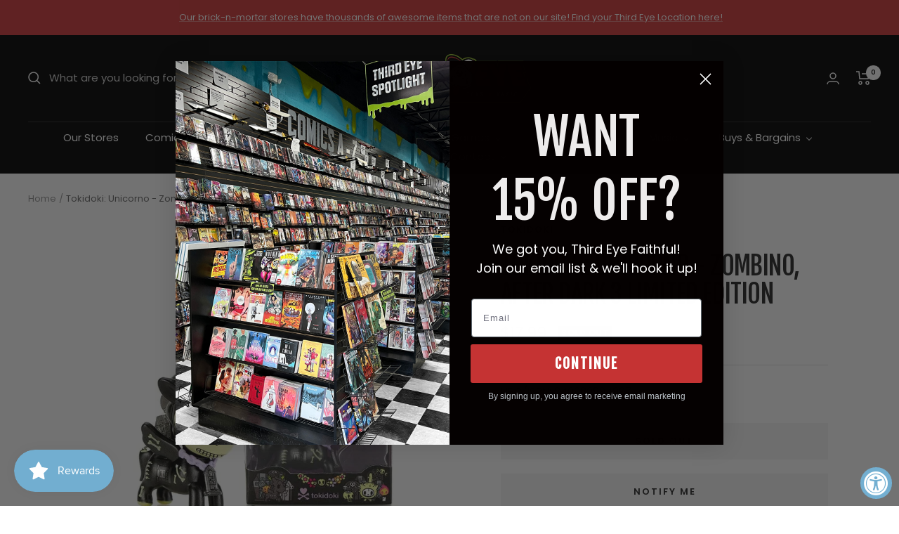

--- FILE ---
content_type: text/html; charset=utf-8
request_url: https://shop.thirdeyecomics.com/apps/reviews/products?url=https:/shop.thirdeyecomics.com/products/tokidoki-unicorno-zombino-after-dark-3-limited-edition
body_size: 312
content:
 [ { "@context": "http://schema.org",  "@type": "Product",  "@id": "https://shop.thirdeyecomics.com/products/tokidoki-unicorno-zombino-after-dark-3-limited-edition#product_sp_schemaplus", "mainEntityOfPage": { "@type": "WebPage", "@id": "https://shop.thirdeyecomics.com/products/tokidoki-unicorno-zombino-after-dark-3-limited-edition#webpage_sp_schemaplus", "sdDatePublished": "2026-01-18T05:45-0500", "sdPublisher": { "@context": "http://schema.org", "@type": "Organization", "@id": "https://schemaplus.io", "name": "SchemaPlus App" } }, "additionalProperty": [    { "@type": "PropertyValue", "name" : "Tags", "value": [  "New This Month: False",  "Released: True",  "Sale: Yes"  ] }   ,{"@type": "PropertyValue", "name" : "Title", "value": [  "Default Title"  ] }   ],     "brand": { "@type": "Brand", "name": "Tokidoki",  "url": "https://shop.thirdeyecomics.com/collections/vendors?q=Tokidoki"  },  "category":"Toys \u003e Statues \u003e Other Statues", "color": "", "depth":"", "height":"", "itemCondition":"http://schema.org/NewCondition", "logo":"", "manufacturer":"", "material": "", "model":"",  "offers": { "@type": "Offer", "@id": "7878343983356",   "availability": "http://schema.org/OutOfStock",    "inventoryLevel": { "@type": "QuantitativeValue", "value": "0" },    "price" : 17.99, "priceSpecification": [ { "@type": "UnitPriceSpecification", "price": 17.99, "priceCurrency": "USD" }  ],      "priceCurrency": "USD", "description": "USD-1799-$17.99-$17.99 USD-17.99", "priceValidUntil": "2030-12-21",    "shippingDetails": [  { "@type": "OfferShippingDetails", "shippingRate": { "@type": "MonetaryAmount",    "currency": "USD" }, "shippingDestination": { "@type": "DefinedRegion", "addressCountry": [  ] }, "deliveryTime": { "@type": "ShippingDeliveryTime", "handlingTime": { "@type": "QuantitativeValue", "minValue": "", "maxValue": "", "unitCode": "DAY" }, "transitTime": { "@type": "QuantitativeValue", "minValue": "", "maxValue": "", "unitCode": "DAY" } }  }  ],   "seller": { "@type": "Organization", "name": "Third Eye Comics", "@id": "https://shop.thirdeyecomics.com#organization_sp_schemaplus" } },     "productID":"7878343983356",  "productionDate":"", "purchaseDate":"", "releaseDate":"",  "review": "",   "sku": 43791564505340,   "gtin12": "840080894997", "mpn": "840080894997",  "weight": { "@type": "QuantitativeValue", "unitCode": "LBR", "value": "2.3" }, "width":"",    "description": "Tokidoki: Unicorno - Zombino, After Dark 3 Limited Edition",  "image": [      "https:\/\/shop.thirdeyecomics.com\/cdn\/shop\/products\/tokidoki-toys-statues-other-statues-tokidoki-unicorno-zombino-after-dark-3-limited-edition-840080894997-38361457787132.jpg?v=1762361152\u0026width=600"      ], "name": "Tokidoki: Unicorno - Zombino, After Dark 3 Limited Edition", "url": "https://shop.thirdeyecomics.com/products/tokidoki-unicorno-zombino-after-dark-3-limited-edition" }      ,{ "@context": "http://schema.org", "@type": "BreadcrumbList", "name": "Third Eye Comics Breadcrumbs Schema by SchemaPlus", "itemListElement": [  { "@type": "ListItem", "position": 1, "item": { "@id": "https://shop.thirdeyecomics.com/collections", "name": "Products" } }, { "@type": "ListItem", "position": 2, "item": { "@id": "https://shop.thirdeyecomics.com/collections/all-except-wed-warrior", "name": "ALL EXCEPT WED WARRIOR" } },  { "@type": "ListItem", "position": 3, "item": { "@id": "https://shop.thirdeyecomics.com/products/tokidoki-unicorno-zombino-after-dark-3-limited-edition#breadcrumb_sp_schemaplus", "name": "Tokidoki: Unicorno - Zombino, After Dark 3 Limited Edition" } } ] }  ]

--- FILE ---
content_type: text/javascript
request_url: https://limits.minmaxify.com/thirdeyecomics.myshopify.com?v=139b&r=20260109170423
body_size: 12761
content:
!function(t){if(!t.minMaxify&&-1==location.href.indexOf("checkout.shopify")){var e=t.minMaxifyContext||{},i=t.minMaxify={shop:"thirdeyecomics.myshopify.com",cart:null,cartLoadTryCount:0,customer:e.customer,feedback:function(t){if(!(a.search(/\/(account|password|checkouts|cache|blogs|pages|\d+\/)/)>=0)){var e=new XMLHttpRequest;e.open("POST","https://app.minmaxify.com/report"),e.send(location.protocol+"//"+i.shop+a+"\n"+t)}},guarded:function(t,e){return function(){try{var a=e&&e.apply(this,arguments),n=t.apply(this,arguments);return e?n||a:n}catch(t){console.error(t);var r=t.toString();-1==r.indexOf("Maximum call stack")&&i.feedback("ex\n"+(t.stack||"")+"\n"+r)}}}},a=t.location.pathname;i.guarded((function(){var e,n,r,o,s,c=t.jQuery,m=t.document,l={btnCheckout:"[name=checkout],[href='/checkout'],[type=submit][value=Checkout],[onclick='window.location\\=\\'\\/checkout\\''],form[action='/checkout'] [type=submit],.checkout_button,form[action='/cart'] [type=submit].button-cart-custom,.btn-checkout,.checkout-btn,.button-checkout,.rebuy-cart__checkout-button,.gokwik-checkout,.tdf_btn_ck",lblCheckout:"[name=checkout]",btnCartQtyAdjust:".cart-item-decrease,.cart-item-increase,.js--qty-adjuster,.js-qty__adjust,.minmaxify-quantity-button,.numberUpDown > *,.cart-item button.adjust,.cart-wrapper .quantity-selector__button,.cart .product-qty > .items,.cart__row [type=button],.cart-item-quantity button.adjust,.cart_items .js-change-quantity,.ajaxcart__qty-adjust,.cart-table-quantity button",divCheckout:".additional-checkout-buttons,.dynamic-checkout__content,.cart__additional_checkout,.additional_checkout_buttons,.paypal-button-context-iframe,.additional-checkout-button--apple-pay,.additional-checkout-button--google-pay",divDynaCheckout:"div.shopify-payment-button,.shopify-payment-button > div,#gokwik-buy-now",fldMin:"",fldQty:"input[name=quantity]",fldCartQty:"input[name^='updates['],.cart__qty-input,[data-cart-item-quantity]",btnCartDrawer:"a[href='/cart'],.js-drawer-open-right",btnUpdate:"[type=submit][name=update],.cart .btn-update"},u=0,d={name:""},h=2e4,p={NOT_VALID_MSG:"Order not valid",CART_UPDATE_MSG:"Cart needs to be updated",CART_AUTO_UPDATE:"Quantities have been changed, press OK to validate the cart.",CART_UPDATE_MSG2:'Cart contents have changed, you must click "Update cart" before proceeding.',VERIFYING_MSG:"Verifying",VERIFYING_EXPANDED:"Please wait while we verify your cart.",PREVENT_CART_UPD_MSG:"\n\n"},f="/";function g(){return(new Date).getTime()}Object.assign;function y(t,e){try{setTimeout(t,e||0)}catch(i){e||t()}}function v(t){return t?"string"==typeof t?m.querySelectorAll(t):t.nodeType?[t]:t:[]}function x(t,e){var i,a=v(t);if(a&&e)for(i=0;i<a.length;++i)e(a[i]);return a}function E(t,e){var i=t&&m.querySelector(t);if(i)return e?"string"==typeof e?i[e]:e(i):i}function b(t,e){if(c)return c(t).trigger(e);x(t,(function(t){t[e]()}))}function S(t,e,i){try{if(c)return c(t).on(e,i)}catch(t){}x(t,(function(t){t.addEventListener(e,i)}))}function O(t,e){try{var i=m.createElement("template");i.innerHTML=t;var a=i.content.childNodes;if(a){if(!e)return a[0];for(;a.length;)e.appendChild(a[0]);return 1}}catch(t){console.error(t)}}function T(t){var e=t.target;try{return(e.closest||e.matches).bind(e)}catch(t){}}function C(){}i.showMessage=function(t){if(P())return(i.closePopup||C)(),!0;var e=M.messages||M.getMessages();if(++u,t&&(i.prevented=g()),!i.showPopup||!i.showPopup(e[0],e.slice(1))){for(var a="",n=0;n<e.length;++n)a+=e[n]+"\n";alert(a),r&&b(l.btnUpdate,"click")}return t&&(t.stopImmediatePropagation&&t.stopImmediatePropagation(),t.stopPropagation&&t.stopPropagation(),t.preventDefault&&t.preventDefault()),!1};var I="top: 0; left: 0; width: 100%; height: 100%; position: fixed;",A=".minmaxify-p-bg {"+I+" z-index: 2147483641; overflow: hidden; background: #0B0B0BCC; opacity: 0.2;} .minmaxify-p-bg.minmaxify-a {transition: opacity 0.15s ease-out; opacity: 1; display: block;} .minmaxify-p-wrap {"+I+' display: table; z-index: 2147483642; outline: none !important; pointer-events: none;} .minmaxify-p-wrap > div {display: table-cell; vertical-align: middle;} .minmaxify-dlg {padding:0px; margin:auto; border: 0px;} .minmaxify-dlg::backdrop {background:#0B0B0BBB;} .minmaxify-p {opacity: .5; color: black; background-color: white; padding: 18px; max-width: 500px; margin: 18px auto; width: calc(100% - 36px); pointer-events: auto; border: solid white 1px; overflow: auto; max-height: 95vh;} dialog > .minmaxify-p {margin:auto; width:100%;} .minmaxify-p.minmaxify-a {opacity: 1; transition: all 0.25s ease-in; border-width: 0px;} .minmaxify-ok {display: inline-block; padding: 8px 20px; margin: 0; line-height: 1.42; text-decoration: none; text-align: center; vertical-align: middle; white-space: nowrap; border: 1px solid transparent; border-radius: 2px; font-family: "Montserrat","Helvetica Neue",sans-serif; font-weight: 400;font-size: 14px;text-transform: uppercase;transition:background-color 0.2s ease-out;background-color: #528ec1; color: white; min-width: unset;} .minmaxify-ok:after {content: "OK";} .minmaxify-close {font-style: normal; font-size: 28px; font-family: monospace; overflow: visible; background: transparent; border: 0; appearance: none; display: block; outline: none; padding: 0px; box-shadow: none; margin: -10px -5px 0 0; opacity: .65;} .minmaxify-p button {user-select: none; cursor: pointer; float:right; width: unset;} .minmaxify-close:hover, .minmaxify-close:focus {opacity: 1;} .minmaxify-p ul {padding-left: 2rem; margin-bottom: 2rem;}';function k(t){if(p.locales){var e=(p.locales[i.locale]||{})[t];if(void 0!==e)return e}return p[t]}var R,_={messages:[k("VERIFYING_EXPANDED")],equalTo:function(t){return this===t}},M=_;function L(t){return e?e.getItemLimits(i,t):{}}function N(){return e}function P(){return M.isOk&&!r&&N()||"force"==M.isOk||n}function D(){location.pathname!=a&&(a=location.pathname);try{if(N()&&!n){!function(){var t=i.cart&&i.cart.items;if(!t)return;x(l.fldCartQty,(function(e){for(var i=0;i<t.length;++i){var a=t[i],n=e.dataset;if(a.key==n.lineId||e.id&&-1!=e.id.search(new RegExp("updates(_large)?_"+a.id,"i"))||(n.cartLine||n.index)==i+1){var r=L(a);r.min>1&&!r.combine&&(e.min=r.min),r.max&&(e.max=r.max),r.multiple&&!r.combine&&(e.step=r.multiple);break}}}))}(),x(l.divDynaCheckout,(function(t){t.style.display="none"}));var e=function(e){var i,n;if(!i){if(!n)try{n=decodeURIComponent(a||location.href||"")}catch(t){n=""}if(!((n=n.split("/")).length>2&&"products"==n[n.length-2]))return;i=n[n.length-1]}var r=(t.ShopifyAnalytics||{}).meta||{},o={handle:i,sku:""},s=r.product,c=r.selectedVariantId;if(!s){var m=E("#ProductJson-product-template");if(m)try{s=m._product||JSON.parse(m.dataset.product||m.textContent)}catch(t){}}if(s){o.product_description=s.description,o.product_type=s.type,o.vendor=s.vendor,o.price=s.price,o.product_title=s.title,o.product_id=s.id;var l=s.variants||[],u=l.length;if(c||1==u)for(var d=0;d<u;++d){var h=l[d];if(1==u||h.id==c){o.variant_title=h.public_title,o.sku=h.sku,o.grams=h.weight,o.price=h.price||s.price,o.variant_id=h.id,o.name=h.name,o.product_title||(o.product_title=h.name);break}}}return o}();if(e){var r=E(l.fldQty);!function(e,i){function a(t,e){if(arguments.length<2)return i.getAttribute(t);null==e?i.removeAttribute(t):i.setAttribute(t,e)}var n=e.max||void 0,r=e.multiple,o=e.min;if((t.minmaxifyDisplayProductLimit||C)(e),i){var s=a("mm-max"),c=a("mm-step"),m=a("mm-min"),l=parseInt(i.max),u=parseInt(i.step),d=parseInt(i.min);stockMax=parseInt(a("mm-stock-max")),val=parseInt(i.value),(o!=m||o>d)&&((m?val==m||val==d:!val||val<o)&&(i.value=o),!e.combine&&o>1?a("min",o):m&&a("min",1),a("mm-min",o)),isNaN(stockMax)&&!s&&(stockMax=parseInt(a("data-max-quantity")||a("max")),a("mm-stock-max",stockMax)),!isNaN(stockMax)&&n&&n>stockMax&&(n=stockMax),(n!=s||isNaN(l)||l>n)&&(n?a("max",n):s&&a("max",null),a("mm-max",n)),(r!=c||r>1&&u!=r)&&(e.combine?c&&a("step",null):a("step",r),a("mm-step",r))}}(L(e),r)}}}catch(t){console.error(t)}return w(),G(),!0}function w(t,e,i){x(l.lblCheckout,(function(a){var n=null===t?a.minMaxifySavedLabel:t;a.minMaxifySavedLabel||(a.minMaxifySavedLabel=a.value||(a.innerText||a.textContent||"").trim()),void 0!==n&&(a.value=n,a.textContent&&!a.childElementCount&&(a.textContent=n));var r=a.classList;r&&e&&r.add(e),r&&i&&r.remove(i)}))}function H(t){"start"==t?(w(k("VERIFYING_MSG"),"btn--loading"),o||(o=g(),h&&y((function(){o&&g()-o>=h&&(V()&&i.feedback("sv"),M={isOk:"force"},H("stop"))}),h))):"stop"==t?(w(M.isOk?null:k("NOT_VALID_MSG"),0,"btn--loading"),o=0,(i.popupShown||C)()&&y(i.showMessage)):"changed"==t&&w(k("CART_UPDATE_MSG")),G()}function G(){x(l.divCheckout,(function(t){var e=t.style;P()?t.mm_hidden&&(e.display=t.mm_hidden,t.mm_hidden=!1):"none"!=e.display&&(t.mm_hidden=e.display||"block",e.display="none")})),(t.minmaxifyDisplayCartLimits||C)(!n&&M,r)}function B(t){var e=T(t);if(e){if(e(l.btnCheckout))return i.showMessage(t);e(l.btnCartQtyAdjust)&&i.onChange(t)}}function U(a){null==i.cart&&(i.cart=(t.Shopify||{}).cart||null);var n=i.cart&&i.cart.item_count&&(a||!u&&V());(D()||n||a)&&(N()&&i.cart?(M=e.validateCart(i),H("stop"),n&&(R&&!M.isOk&&!M.equalTo(R)&&m.body?i.showMessage():!u&&V()&&y(i.showMessage,100)),R=M):(M=_,H("start"),i.cart||j()))}function V(){let t=a.length-5;return t<4&&a.indexOf("/cart")==t}function q(t,e,a,n){if(e&&"function"==typeof e.search&&4==t.readyState&&"blob"!=t.responseType){var o,s;try{if(200!=t.status)"POST"==a&&-1!=e.search(/\/cart(\/update|\/change|\/clear|\.js)/)&&(422==t.status?j():r&&(r=!1,U()));else{if("GET"==a&&-1!=e.search(/\/cart($|\.js|\.json|\?view=)/)&&-1==e.search(/\d\d\d/))return;var c=(o=t.response||t.responseText||"").indexOf&&o.indexOf("{")||0;-1!=e.search(/\/cart(\/update|\/change|\/clear|\.js)/)||"/cart"==e&&0==c?(-1!=e.indexOf("callback=")&&o.substring&&(o=o.substring(c,o.length-1)),s=i.handleCartUpdate(o,-1!=e.indexOf("cart.js")?"get":"update",n)):-1!=e.indexOf("/cart/add")?s=i.handleCartUpdate(o,"add",n):"GET"!=a||V()&&"/cart"!=e||(U(),s=1)}}catch(t){if(!o||0==t.toString().indexOf("SyntaxError"))return;console.error(t),i.feedback("ex\n"+(t.stack||"")+"\n"+t.toString()+"\n"+e)}s&&F()}}function F(){for(var t=500;t<=2e3;t+=500)y(D,t)}function j(){var t=new XMLHttpRequest,e=f+"cart.js?_="+g();t.open("GET",e),t.mmUrl=null,t.onreadystatechange=function(){q(t,e)},t.send(),y((function(){null==i.cart&&i.cartLoadTryCount++<60&&j()}),5e3+500*i.cartLoadTryCount)}i.getLimitsFor=L,i.checkLimits=P,i.onChange=i.guarded((function(){H("changed"),r=!0,M=V()&&E(l.btnUpdate)?{messages:[k("CART_AUTO_UPDATE")]}:{messages:[k("CART_UPDATE_MSG2")]},G()})),t.getLimits=U,t.mmIsEnabled=P,i.handleCartUpdate=function(t,e,a){"string"==typeof t&&(t=JSON.parse(t));var n="get"==e&&JSON.stringify(t);if("get"!=e||s!=n){if("update"==e)i.cart=t;else if("add"!=e){if(a&&!t.item_count&&i.cart)return;i.cart=t}else{var o=t.items||[t];t=i.cart;for(var c=0;c<o.length;++c){var m=o[c];t&&t.items||(t=i.cart={total_price:0,total_weight:0,items:[],item_count:0}),t.total_price+=m.line_price,t.total_weight+=m.grams*m.quantity,t.item_count+=m.quantity;for(var l=0;l<t.items.length;++l){var u=t.items[l];if(u.id==m.id){t.total_price-=u.line_price,t.total_weight-=u.grams*u.quantity,t.item_count-=u.quantity,t.items[l]=m,m=0;break}}m&&t.items.unshift(m)}t.items=t.items.filter((function(t){return t.quantity>0})),n=JSON.stringify(t)}return s=n,r=!1,U(!0),1}if(!M.isOk)return D(),1};var Q,Y=t.XMLHttpRequest.prototype,K=Y.open,W=Y.send;function X(){c||(c=t.jQuery);var e=t.Shopify||{},a=e.shop||location.host;if(d=e.theme||d,n=!1,a==i.shop){var o;i.locale=e.locale,D(),function(t,e,a,n){x(t,(function(t){if(!t["mmBound_"+e]){t["mmBound_"+e]=!0;var r=t["on"+e];r&&n?t["on"+e]=i.guarded((function(t){!1!==a()?r.apply(this,arguments):t.preventDefault()})):S(t,e,i.guarded(a))}}))}(l.btnCartDrawer,"click",F),i.showPopup||O('<style type="text/css" minmaxify>'+A+"</style>",m.head)&&(i.showPopup=function(t,e){for(var a='<button title="Close (Esc)" type="button" class="minmaxify-close" aria-label="Close">&times;</button>'+t.replace(new RegExp("\n","g"),"<br/>")+"<ul>",n=0;n<e.length;++n){var r=e[n];r&&(a+="<li>"+r+"</li>")}a+='</ul><div><button class="minmaxify-ok"></button><div style="display:table;clear:both;"></div></div>';var s=E("div.minmaxify-p");if(s)s.innerHTML=a,o&&!o.open&&o.showModal();else{var c=m.body;(o=m.createElement("dialog")).showModal?(o.className="minmaxify-dlg",o.innerHTML="<div class='minmaxify-p minmaxify-a'>"+a+"</div>",c.appendChild(o),o.showModal(),S(o,"click",(function(t){var e=T(t);e&&!e(".minmaxify-p")&&i.closePopup()}))):(o=0,c.insertBefore(O("<div class='minmaxify-p-bg'></div>"),c.firstChild),c.insertBefore(O("<div class='minmaxify-p-wrap'><div><div role='dialog' aria-modal='true' aria-live='assertive' tabindex='1' class='minmaxify-p'>"+a+"</div></div></div>"),c.firstChild),y(x.bind(i,".minmaxify-p-bg, .minmaxify-p",(function(t){t.classList.add("minmaxify-a")}))))}return S(".minmaxify-ok","click",(function(){i.closePopup(1)})),S(".minmaxify-close, .minmaxify-p-bg","click",(function(){i.closePopup()})),1},i.closePopup=function(t){o?o.close():x(".minmaxify-p-wrap, .minmaxify-p-bg",(function(t){t.parentNode.removeChild(t)})),r&&t&&b(l.btnUpdate,"click")},i.popupShown=function(){return o?o.open:v("div.minmaxify-p").length},m.addEventListener("keyup",(function(t){27===t.keyCode&&i.closePopup()}))),J();var s=document.getElementsByTagName("script");for(let t=0;t<s.length;++t){var u=s[t];u.src&&-1!=u.src.indexOf("trekkie.storefront")&&!u.minMaxify&&(u.minMaxify=1,u.addEventListener("load",J))}}else n=!0}function J(){var e=t.trekkie||(t.ShopifyAnalytics||{}).lib||{},a=e.track;a&&!a.minMaxify&&(e.track=function(t){return"Viewed Product Variant"==t&&y(D),a.apply(this,arguments)},e.track.minMaxify=1,e.ready&&(e.ready=i.guarded(U,e.ready)));var n=t.subscribe;"function"!=typeof n||n.mm_quTracked||(n.mm_quTracked=1,n("quantity-update",i.guarded(D)))}i.initCartValidator=i.guarded((function(t){e||(e=t,n||U(!0))})),Y.open=function(t,e,i,a,n){return this.mmMethod=t,this.mmUrl=e,K.apply(this,arguments)},Y.send=function(t){var e=this;return e.addEventListener?e.addEventListener("readystatechange",(function(t){q(e,e.mmUrl,e.mmMethod)})):e.onreadystatechange=i.guarded((function(){q(e,e.mmUrl)}),e.onreadystatechange),W.apply(e,arguments)},(Q=t.fetch)&&!Q.minMaxify&&(t.fetch=function(t,e){var a,n=(e||t||{}).method||"GET";return a=Q.apply(this,arguments),-1!=(t=((t||{}).url||t||"").toString()).search(/\/cart(\/|\.js)/)&&(a=a.then((function(e){try{var a=i.guarded((function(i){e.readyState=4,e.responseText=i,q(e,t,n,!0)}));e.ok?e.clone().text().then(a):a()}catch(t){}return e}))),a},t.fetch.minMaxify=1),["mousedown","touchstart","touchend","click"].forEach((function(e){t.addEventListener(e,i.guarded(B),{capture:!0,passive:!1})})),t.addEventListener("keydown",(function(t){var e=t.key,a=T(t);a&&a(l.fldCartQty)&&(e>=0&&e<=9||-1!=["Delete","Backspace"].indexOf(e))&&i.onChange(t)})),t.addEventListener("change",i.guarded((function(t){var e=T(t);e&&e(l.fldCartQty)&&i.onChange(t)}))),m.addEventListener("DOMContentLoaded",i.guarded((function(){X(),n||(V()&&y(U),(t.booster||t.BoosterApps)&&c&&c.fn.ajaxSuccess&&c(m).ajaxSuccess((function(t,e,i){i&&q(e,i.url,i.type)})))}))),X()}))()}}(window),function(){function t(t,e,i,a){this.cart=e||{},this.opt=t,this.customer=i,this.messages=[],this.locale=a&&a.toLowerCase()}t.prototype={recalculate:function(t){this.isOk=!0,this.messages=!t&&[],this.isApplicable()&&(this._calcWeights(),this.addMsg("INTRO_MSG"),this._doSubtotal(),this._doItems(),this._doGroups(),this._doQtyTotals(),this._doWeight())},getMessages:function(){return this.messages||this.recalculate(),this.messages},isApplicable:function(){var t=this.cart._subtotal=Number(this.cart.total_price||0)/100,e=this.opt.overridesubtotal;if(!(e>0&&t>e)){for(var i=0,a=this.cart.items||[],n=0;n<a.length;n++)i+=Number(a[n].quantity);return this.cart._totalQuantity=i,1}},addMsg:function(t,e){if(!this.messages)return;const i=this.opt.messages;var a=i[t];if(i.locales&&this.locale){var n=(i.locales[this.locale]||{})[t];void 0!==n&&(a=n)}a&&(a=this._fmtMsg(unescape(a),e)),this.messages.push(a)},equalTo:function(t){if(this.isOk!==t.isOk)return!1;var e=this.getMessages(),i=t.messages||t.getMessages&&t.getMessages()||[];if(e.length!=i.length)return!1;for(var a=0;a<e.length;++a)if(e[a]!==i[a])return!1;return!0},_calcWeights:function(){this.weightUnit=this.opt.weightUnit||"g";var t=i[this.weightUnit]||1,e=this.cart.items;if(e)for(var a=0;a<e.length;a++){var n=e[a];n._weight=Math.round(Number(n.grams||0)*t*n.quantity*100)/100}this.cart._totalWeight=Math.round(Number(this.cart.total_weight||0)*t*100)/100},_doSubtotal:function(){var t=this.cart._subtotal,e=this.opt.minorder,i=this.opt.maxorder;t<e&&(this.addMsg("MIN_SUBTOTAL_MSG"),this.isOk=!1),i>0&&t>i&&(this.addMsg("MAX_SUBTOTAL_MSG"),this.isOk=!1)},_doWeight:function(){var t=this.cart._totalWeight,e=this.opt.weightmin,i=this.opt.weightmax;t<e&&(this.addMsg("MIN_WEIGHT_MSG"),this.isOk=!1),i>0&&t>i&&(this.addMsg("MAX_WEIGHT_MSG"),this.isOk=!1)},checkGenericLimit:function(t,e,i){if(!(t.quantity<e.min&&(this.addGenericError("MIN",t,e,i),i)||e.max&&t.quantity>e.max&&(this.addGenericError("MAX",t,e,i),i)||e.multiple>1&&t.quantity%e.multiple>0&&(this.addGenericError("MULT",t,e,i),i))){var a=t.line_price/100;void 0!==e.minAmt&&a<e.minAmt&&(this.addGenericError("MIN_SUBTOTAL",t,e,i),i)||e.maxAmt&&a>e.maxAmt&&this.addGenericError("MAX_SUBTOTAL",t,e,i)}},addGenericError:function(t,e,i,a){var n={item:e};a?(t="PROD_"+t+"_MSG",n.itemLimit=i,n.refItem=a):(t="GROUP_"+t+"_MSG",n.groupLimit=i),this.addMsg(t,n),this.isOk=!1},_buildLimitMaps:function(){var t=this.opt,e=t.items||[];t.bySKU={},t.byId={},t.byHandle={};for(var i=0;i<e.length;++i){var a=e[i];a.sku?t.bySKU[a.sku]=a:(a.h&&(t.byHandle[a.h]=a),a.id&&(t.byId[a.id]=a))}},_doItems:function(){var t,e=this.cart.items||[],i={},a={},n=this.opt;n.byHandle||this._buildLimitMaps(),(n.itemmin||n.itemmax||n.itemmult)&&(t={min:n.itemmin,max:n.itemmax,multiple:n.itemmult});for(var r=0;r<e.length;r++){var o=e[r],s=this.getCartItemKey(o),c=i[s],m=a[o.handle];c?(c.quantity+=o.quantity,c.line_price+=o.line_price,c._weight+=o._weight):c=i[s]={ref:o,quantity:o.quantity,line_price:o.line_price,grams:o.grams,_weight:o._weight,limit:this._getIndividualItemLimit(o)},m?(m.quantity+=o.quantity,m.line_price+=o.line_price,m._weight+=o._weight):m=a[o.handle]={ref:o,quantity:o.quantity,line_price:o.line_price,grams:o.grams,_weight:o._weight},m.limit&&m.limit.combine||(m.limit=c.limit)}for(var l in i){if(o=i[l])((u=o.limit||o.limitRule)?!u.combine:t)&&this.checkGenericLimit(o,u||t,o.ref)}for(var l in a){var u;if(o=a[l])(u=o.limit||o.limitRule)&&u.combine&&this.checkGenericLimit(o,u,o.ref)}},getCartItemKey:function(t){var e=t.handle;return e+=t.sku||t.variant_id},getCartItemIds:function(t){var e={handle:t.handle||"",product_id:t.product_id,sku:t.sku},i=e.handle.indexOf(" ");return i>0&&(e.sku=e.handle.substring(i+1),e.handle=e.handle.substring(0,i)),e},_getIndividualItemLimit:function(t){var e=this.opt,i=this.getCartItemIds(t);return e.bySKU[i.sku]||e.byId[i.product_id]||e.byHandle[i.handle]||this.getIndividualGroupLimit(t,i)},getItemLimit:function(t){var e=this.opt;if(!e)return{};void 0===e.byHandle&&this._buildLimitMaps();var i=this._getIndividualItemLimit(t);return i||(i={min:e.itemmin,max:e.itemmax,multiple:e.itemmult}),i},calcItemLimit:function(t){var e=this.getItemLimit(t);(e={max:e.max||0,multiple:e.multiple||1,min:e.min,combine:e.combine}).min||(e.min=e.multiple);var i=this.opt.maxtotalitems||0;(!e.max||i&&i<e.max)&&(e.max=i);for(var a=this.opt.groups||[],n=0;n<a.length;++n){var r=a[n];1==r.combine&&this.groupIsApplicable(t,r)&&(!e.max||r.max&&r.max<e.max)&&(e.max=r.max)}return e},_doQtyTotals:function(){var t=this.opt.maxtotalitems,e=this.opt.mintotalitems,i=this.opt.multtotalitems,a=this.cart._totalQuantity;0!=t&&a>t&&(this.addMsg("TOTAL_ITEMS_MAX_MSG"),this.isOk=!1),a<e&&(this.addMsg("TOTAL_ITEMS_MIN_MSG"),this.isOk=!1),i>1&&a%i>0&&(this.addMsg("TOTAL_ITEMS_MULT_MSG"),this.isOk=!1)},getIndividualGroupLimit:function(t,e){for(var i=this.opt.groups||[],a=0;a<i.length;++a){var n=i[a];if(1!=n.combine&&this.groupIsApplicable(t,n,e))return n}},groupIsApplicable:function(t,i,a){var n=i.field,r=i.op,o=i.filter;if("[]"==n)return this.checkMultipleConditions(o||[],this.groupIsApplicable.bind(this,t),r,a);var s,c=t[n];switch(n){case"ctags":c=(this.customer||{}).tags||[],s=!0;break;case"product":c=t.product_id;case"coll":case"ptag":s=!0;break;case"price":c/=100;break;case"handle":void 0!==(a||{}).handle&&(c=a.handle)}return s&&("e"==r?(r="oo",o=[o]):"ne"==r&&(r="no",o=[o])),e[r](c,o)},_doGroups:function(){for(var t=this.opt.groups||[],e=0;e<t.length;++e){var i=t[e];if(1==i.combine){for(var a=0,n=0,r=this.cart.items||[],o=0;o<r.length;++o){var s=r[o];this.groupIsApplicable(s,i)&&(a+=s.quantity,n+=s.line_price)}a&&this.checkGenericLimit({quantity:a,line_price:n},i)}}},checkMultipleConditions:function(t,e,i,a){for(var n=0;n<t.length;++n){if(e(t[n],a)){if("not"==i)return!1;if("or"==i)return!0}else{if("and"==i)return!1;if("nor"==i)return!0}}return"and"==i||"not"==i},_fmtMsg:function(t,e){var i,a,n,r=this;return t.replace(/\{\{\s*(.*?)\s*\}\}/g,(function(t,o){try{i||(i=r._getContextMsgVariables(e)||{});var s=i[o];return void 0!==s?s:a||(a=i,r._setGeneralMsgVariables(a),void 0===(s=a[o]))?(n||(n=r._makeEvalFunc(i)),n(o)):s}catch(t){return'"'+t.message+'"'}}))},formatMoney:function(t){var e=this.opt.moneyFormat;if(void 0!==e){try{t=t.toLocaleString()}catch(t){}e&&(t=e.replace(/{{\s*amount[a-z_]*\s*}}/,t))}return t},_getContextMsgVariables(t){if(t){var e,i;if(t.itemLimit){var a=t.item,n=t.refItem||a,r=t.itemLimit;e={item:n,ProductQuantity:a.quantity,ProductName:r.combine&&unescape(n.product_title||r.name)||n.title,GroupTitle:r.title,ProductMinQuantity:r.min,ProductMaxQuantity:r.max,ProductQuantityMultiple:r.multiple},i=[["ProductAmount",Number(a.line_price)/100],["ProductMinAmount",r.minAmt],["ProductMaxAmount",r.maxAmt]]}if(t.groupLimit){a=t.item,n=t.refItem||a,r=t.groupLimit;e={item:n,GroupQuantity:a.quantity,GroupTitle:r.title,GroupMinQuantity:r.min,GroupMaxQuantity:r.max,GroupQuantityMultiple:r.multiple},i=[["GroupAmount",Number(a.line_price)/100],["GroupMinAmount",r.minAmt],["GroupMaxAmount",r.maxAmt]]}if(e){for(var o=0;o<i.length;o++){const t=i[o];isNaN(t[1])||Object.defineProperty(e,t[0],{get:this.formatMoney.bind(this,t[1])})}return e}}},_setGeneralMsgVariables:function(t){var e=this.cart,i=this.opt;t.CartWeight=e._totalWeight,t.CartMinWeight=i.weightmin,t.CartMaxWeight=i.weightmax,t.WeightUnit=this.weightUnit,t.CartQuantity=e._totalQuantity,t.CartMinQuantity=i.mintotalitems,t.CartMaxQuantity=i.maxtotalitems,t.CartQuantityMultiple=i.multtotalitems;for(var a=[["CartAmount",e._subtotal],["CartMinAmount",i.minorder],["CartMaxAmount",i.maxorder]],n=0;n<a.length;n++){const e=a[n];isNaN(e[1])||Object.defineProperty(t,e[0],{get:this.formatMoney.bind(this,e[1])})}},_makeEvalFunc:function(t){return new Function("_expr","with(this) return eval(_expr)").bind(t)}};var e={c:function(t,e){return t&&String(t).indexOf(e)>-1},nc:function(t,e){return t&&-1==String(t).indexOf(e)},e:function(t,e){return t==e},g:function(t,e){return t>e},l:function(t,e){return t<e},ne:function(t,e){return t!=e},be:function(t,e){return t>e[0]&&t<e[1]},oo:function(t,e){if(t){t instanceof Array||(t=[t]);for(var i=0;i<t.length;++i)for(var a=0;a<e.length;++a)if(t[i]==e[a])return 1}},no:function(t,e){t instanceof Array||(t=[t]);for(var i=0;i<t.length;++i)for(var a=0;a<e.length;++a)if(t[i]==e[a])return 0;return 1}},i={g:1,kg:.001,lb:.00220462,oz:.03527396},a={itemmax:10,messages:{INTRO_MSG:"Cannot place order, conditions not met: \n\n",PROD_MIN_MSG:"{{ProductName}}: Must have at least {{ProductMinQuantity}} of this item.",PROD_MAX_MSG:"{{ProductName}}: Must have at most {{ProductMaxQuantity}} of this item.",PROD_MULT_MSG:"{{ProductName}}: Quantity must be a multiple of {{ProductQuantityMultiple}}."},items:[{id:9140764049660,h:"absolute-batman-13-felix-comic-art-nick-dragotta-design-foil-variant",name:"ABSOLUTE BATMAN #13 FELIX COMIC ART NICK DRAGOTTA DESIGN FOIL VARIANT",max:1},{id:9200483533052,h:"absolute-batman-15-felix-comic-art-exclusive",name:"ABSOLUTE BATMAN #15 FELIX COMIC ART EXCLUSIVE",max:1},{id:9025510965500,h:"aug25cat-absolute-batman-2025-annual-1-one-shot-cvr-a-daniel-warren-johnson",name:"ABSOLUTE BATMAN 2025 ANNUAL #1 (ONE SHOT) CVR A DANIEL WARREN JOHNSON",max:2},{id:9025515061500,h:"aug25cat-absolute-batman-2025-annual-1-one-shot-cvr-b-nick-dragotta-card-stock-var",name:"ABSOLUTE BATMAN 2025 ANNUAL #1 (ONE SHOT) CVR B NICK DRAGOTTA CARD STOCK VAR",max:2},{id:9170660917500,h:"absolute-batman-2025-annual-1-one-shot-felix-comic-art-ariant",name:"ABSOLUTE BATMAN 2025 ANNUAL #1 (ONE SHOT) FELIX COMIC ART ARIANT",max:1},{id:8597480308988,h:"doom-1-1-25-sanford-greene-ratio-virgin-2nd-ptg-variant",name:"DOOM #1 1:25 SANFORD GREENE RATIO VIRGIN 2ND PTG VARIANT",max:5},{id:8886278684924,h:"finspan",name:"Finspan",max:1},{id:9137652990204,h:"godzilla-card-game-booster-set-2-booster-display",name:"Godzilla Card Game: Booster Set #2 Booster Display",max:1},{id:8560224207100,h:"hasbro-collectibles-x-men-marvel-legends-marvels-cable",name:"Hasbro Collectibles - X-Men - Marvel Legends - Marvel's Cable",max:1},{id:8160214221052,h:"inebrio-horsefeathers-in-scamper-juice",name:"INEBRIO HORSEFEATHERS IN SCAMPER JUICE",max:1},{id:8210954780924,h:"inebrio-horsefeathers-scamper-juice-1",name:"INEBRIO HORSEFEATHERS: SCAMPER JUICE  #1",max:1},{id:8666360086780,h:"moon-knight-fist-of-khonshu-0-alessandro-cappuccio-surprise-variant",name:"MOON KNIGHT: FIST OF KHONSHU #0 ALESSANDRO CAPPUCCIO SURPRISE VARIANT",max:1},{h:"apr231370-oddly-pedestrian-life-christopher-chaos-1-cvr-a-robles",id:8036127473916,max:25,name:"ODDLY PEDESTRIAN LIFE CHRISTOPHER CHAOS #1 CVR A ROBLES"},{h:"apr231371-oddly-pedestrian-life-christopher-chaos-1-cvr-b-foil-robles",id:8036127506684,max:25,name:"ODDLY PEDESTRIAN LIFE CHRISTOPHER CHAOS #1 CVR B FOIL ROBLES"},{h:"apr231372-oddly-pedestrian-life-christopher-chaos-1-cvr-c-robles",id:8036127539452,max:25,name:"ODDLY PEDESTRIAN LIFE CHRISTOPHER CHAOS #1 CVR C ROBLES"},{h:"apr231373-oddly-pedestrian-life-christopher-chaos-1-cvr-d-talaski",id:8036127572220,max:25,name:"ODDLY PEDESTRIAN LIFE CHRISTOPHER CHAOS #1 CVR D TALASKI"},{h:"apr231374-oddly-pedestrian-life-christopher-chaos-1-cvr-e-goodhart",id:8036127604988,max:25,name:"ODDLY PEDESTRIAN LIFE CHRISTOPHER CHAOS #1 CVR E GOODHART"},{h:"apr231375-oddly-pedestrian-life-christopher-chaos-1-cvr-f-10-incv-goo",id:8036126982396,max:25,name:"ODDLY PEDESTRIAN LIFE CHRISTOPHER CHAOS #1 CVR F 1:10 INCV VAR GOO"},{h:"apr231376-oddly-pedestrian-life-christopher-chaos-1-cvr-g-25-incv-tal",id:8036127047932,max:25,name:"ODDLY PEDESTRIAN LIFE CHRISTOPHER CHAOS #1 CVR G 1:25 INCV VAR TAL"},{h:"apr231377-oddly-pedestrian-life-christopher-chaos-1-cvr-h-foc-jimenez",id:8036127637756,max:25,name:"ODDLY PEDESTRIAN LIFE CHRISTOPHER CHAOS #1 CVR H FOC JIMENEZ"},{h:"may231293-oddly-pedestrian-life-christopher-chaos-2-cvr-a-robles",id:8051201507580,max:25,name:"ODDLY PEDESTRIAN LIFE CHRISTOPHER CHAOS #2 CVR A ROBLES"},{h:"may231294-oddly-pedestrian-life-christopher-chaos-2-cvr-b-foil-robles",id:8051201540348,max:25,name:"ODDLY PEDESTRIAN LIFE CHRISTOPHER CHAOS #2 CVR B FOIL ROBLES"},{h:"may231295-oddly-pedestrian-life-christopher-chaos-2-cvr-c-jimenez",id:8051201573116,max:25,name:"ODDLY PEDESTRIAN LIFE CHRISTOPHER CHAOS #2 CVR C JIMENEZ"},{h:"may231296-oddly-pedestrian-life-christopher-chaos-2-cvr-d-moon",id:8051201605884,max:25,name:"ODDLY PEDESTRIAN LIFE CHRISTOPHER CHAOS #2 CVR D MOON"},{h:"jun231348-oddly-pedestrian-life-christopher-chaos-3-cvr-a-robles",id:8068624613628,max:25,name:"ODDLY PEDESTRIAN LIFE CHRISTOPHER CHAOS #3 CVR A ROBLES"},{h:"jun231349-oddly-pedestrian-life-christopher-chaos-3-cvr-b-foil-robles",id:8068624744700,max:25,name:"ODDLY PEDESTRIAN LIFE CHRISTOPHER CHAOS #3 CVR B FOIL ROBLES"},{h:"jun231350-oddly-pedestrian-life-christopher-chaos-3-cvr-c-10-shehan",id:8068624777468,max:25,name:"ODDLY PEDESTRIAN LIFE CHRISTOPHER CHAOS #3 CVR C 1:10 SHEHAN"},{h:"jun231351-oddly-pedestrian-life-christopher-chaos-3-cvr-d-foc-jimenez",id:8068625006844,max:25,name:"ODDLY PEDESTRIAN LIFE CHRISTOPHER CHAOS #3 CVR D FOC JIMENEZ"},{id:8807727890684,h:"one-piece-tcg-premium-booster-prb-01",name:"One Piece TCG Premium Booster (PRB-01)",max:2},{id:8729197871356,h:"one-piece-tcg-3d2y-starter-deck-st-14",name:"One Piece TCG: 3D2Y Starter Deck [ST-14]",max:2},{id:8649934274812,h:"one-piece-tcg-500-years-in-the-future-booster-box",name:"One Piece TCG: 500 Years in the Future [OP-07] - Booster Box",max:2},{id:8807721828604,h:"one-piece-tcg-devil-fruits-collection-volume-2-df-02",name:"ONE PIECE TCG: DEVIL FRUITS COLLECTION VOLUME 2 (DF-02)",max:1},{id:8879163310332,h:"one-piece-tcg-title-tba-booster-op-10",name:"One Piece TCG: Royal Bloodline (OP-10) Booster Box",max:1},{id:8453903155452,h:"one-piece-tcg-the-three-brothers-structure-deck-st-13",name:"One Piece TCG: The Three Brothers Structure Deck [ST-13]",max:1},{id:8186577518844,h:"one-piece-tcg-ultra-deck-the-three-captains",name:"One Piece TCG: Ultra Deck - The Three Captains"},{id:8995258269948,h:"planet-death-1-of-4-third-eye-exclusive",name:"PLANET DEATH #1 (OF 4) THIRD EYE EXCLUSIVE",max:1},{id:8448001573116,h:"pokemon-tcg-armarouge-ex-premium-collection",name:"Pokemon TCG: Armarouge ex Premium Collection",max:1},{id:8654603550972,h:"pokemon-tcg-back-to-school-2024-pencil-tin",name:"Pokemon TCG: Back to School 2024 Pencil Tin",max:1},{id:8970695344380,h:"pokemon-tcg-masks-of-ogerpon-premium-collection",name:"Pokémon TCG: Masks of Ogerpon Premium Collection",max:1},{id:8305277468924,h:"pokemon-tcg-paldea-adventure-chest",name:"Pokemon TCG: Paldea Adventure Chest",max:1},{id:8545292615932,h:"pokemon-tcg-scarlet-violet-twilight-masquerade-elite-trainer-box",name:"Pokemon TCG: Scarlet & Violet - Twilight Masquerade Elite Trainer Box",max:2},{id:8807402930428,h:"pokemon-tcg-scarlet-violet-8-surging-sparks-booster-box",name:"Pokémon TCG: Scarlet & Violet 8: Surging Sparks: Booster Box",max:1},{id:8807448674556,h:"pokemon-tcg-scarlet-violet-8-surging-sparks-build-battle-box",name:"Pokémon TCG: Scarlet & Violet 8: Surging Sparks: Build & Battle Box",max:2},{id:8617995698428,h:"pokemon-tcg-scarlet-and-violet-shrouded-fable-elite-trainer-box",name:"POKEMON TCG: SCARLET AND VIOLET SHROUDED FABLE ELITE TRAINER BOX",max:2},{id:8873413214460,h:"pokemon-tcg-sword-shield-12-silver-tempest-checklane-blister",name:"Pokemon TCG: Sword & Shield 12 Silver Tempest Checklane Blister",max:2},{id:7926286090492,h:"new-11-11-pokemon-tcg-sword-shield-silver-tempest-checklane-blister",name:"Pokemon TCG: Sword & Shield Silver Tempest - Checklane Blister",max:2},{id:9101623951612,h:"pokemon-tcg-trainers-toolkit-2025",name:"POKEMON TCG: TRAINER'S TOOLKIT 2025",max:1},{h:"something-is-killing-the-children-pen-ink-1-third-eye-exclusive-joseph-schmalke-variant",id:8066975695100,max:100,name:"SOMETHING IS KILLING THE CHILDREN PEN & INK #1 THIRD EYE EXCLUSIVE JOSEPH SCHMALKE VARIANT"},{h:"something-is-killing-the-children-pen-ink-1-third-eye-exclusive-joseph-schmalke-variant-signed-by-joseph-schmalke",id:8066977988860,max:100,name:"SOMETHING IS KILLING THE CHILDREN PEN & INK #1 THIRD EYE EXCLUSIVE JOSEPH SCHMALKE VARIANT [SIGNED BY JOSEPH SCHMALKE]"},{h:"feb230754-spider-man-7-top-secret-spoiler-var",id:7990441574652,max:1,name:"SPIDER-MAN #7 RAMOS TOP SECRET SPOILER VAR"},{h:"mar230745-spider-man-8",id:8010968334588,max:1,name:"SPIDER-MAN #8"},{h:"mar230746-spider-man-8-humberto-ramos-var",id:8010968367356,max:1,name:"SPIDER-MAN #8 HUMBERTO RAMOS VAR"},{h:"mar230747-spider-man-8-liefeld-homager-var",id:8010968400124,max:1,name:"SPIDER-MAN #8 LIEFELD HOMAGER VAR"},{h:"star-trek-strange-new-worlds-scorpius-run-1-exclusive-homage",id:8097710080252,max:10,name:"STAR TREK STRANGE NEW WORLDS SCORPIUS RUN #1 EXCLUSIVE HOMAGE VAR"},{h:"star-trek-strange-new-worlds-scorpius-run-1-exclusive-homage-var-signed-by-sean-von-gorman-heather-antos",id:8097712734460,max:10,name:"STAR TREK STRANGE NEW WORLDS SCORPIUS RUN #1 EXCLUSIVE HOMAGE VAR [SIGNED BY SEAN VON GORMAN & HEATHER ANTOS]"},{id:9141564604668,h:"star-wars-unlimited-secrets-of-power-booster-box",name:"Star Wars: Unlimited - Secrets of Power: Booster Box",max:6},{id:9141610119420,h:"star-wars-unlimited-secrets-of-power-carbonite-booster-box",name:"Star Wars: Unlimited - Secrets of Power: Carbonite Booster Box",max:1},{id:8284370993404,h:"symbiote-spider-man-2099-1-hero-initiative-exclusive-todd-nauck-variant",name:"Symbiote Spider-Man 2099 #1 Hero Initiative Exclusive Todd Nauck Variant",max:100},{id:8160237060348,h:"the-destroyer",name:"THE DESTROYER",max:1},{id:8959456706812,h:"vinyl-turnstile-never-enough",name:"Turnstile - Never Enough",max:1},{id:8973202784508,h:"vinyl-turnstile-never-enough-periwinkle-colored-vinyl-indie-exclusive-indie-exclusive-colored-vinyl",name:"Turnstile - Never Enough   (Periwinkle Colored vinyl) (Indie Exclusive (Indie Exclusive, Colored Vinyl)",max:1},{id:8973201637628,h:"cd-turnstile-never-enough-cd",name:"Turnstile - Never Enough [CD]",max:1},{id:8340376256764,h:"wednesday-warrior-elite",name:"WEDNESDAY WARRIOR ELITE",max:1},{id:8340376223996,h:"wednesday-warrior-member",name:"WEDNESDAY WARRIOR MEMBER",max:1},{id:9112323031292,h:"magic-the-gathering-ecl-lorwyn-eclipsed-collector-booster-12ct",name:"MAGIC THE GATHERING: ECL LORWYN ECLIPSED COLLECTOR BOOSTER (12CT)",max:1}],groups:[{field:"vendor",op:"e",filter:"Bad Idea",title:"",combine:!1,min:1,max:1}],rules:[],moneyFormat:"${{amount}}",weightUnit:"oz",customerTagOp:"contains"},n={apiVer:[1,1],validateCart:function(t){var e=this.instantiate(t);return e.recalculate(),e},getItemLimits:function(t,e){var i=this.instantiate(t);return i.isApplicable()?i.calcItemLimit(e):{min:1}},instantiate:function(e){return new t(a,e.cart,e.customer,e.locale)}};minMaxify.initCartValidator(n)}();

--- FILE ---
content_type: text/javascript; charset=utf-8
request_url: https://shop.thirdeyecomics.com/products/tokidoki-unicorno-zombino-after-dark-3-limited-edition.js
body_size: 392
content:
{"id":7878343983356,"title":"Tokidoki: Unicorno - Zombino, After Dark 3 Limited Edition","handle":"tokidoki-unicorno-zombino-after-dark-3-limited-edition","description":"","published_at":"2023-03-06T19:14:11-05:00","created_at":"2022-09-29T13:52:43-04:00","vendor":"Tokidoki","type":"Toys \u003e Statues \u003e Other Statues","tags":["New This Month: False","Released: True","Sale: Yes"],"price":1799,"price_min":1799,"price_max":1799,"available":false,"price_varies":false,"compare_at_price":null,"compare_at_price_min":0,"compare_at_price_max":0,"compare_at_price_varies":false,"variants":[{"id":43791564505340,"title":"Default Title","option1":"Default Title","option2":null,"option3":null,"sku":null,"requires_shipping":true,"taxable":true,"featured_image":null,"available":false,"name":"Tokidoki: Unicorno - Zombino, After Dark 3 Limited Edition","public_title":null,"options":["Default Title"],"price":1799,"weight":65,"compare_at_price":null,"inventory_management":"shopify","barcode":"840080894997","quantity_rule":{"min":1,"max":null,"increment":1},"quantity_price_breaks":[],"requires_selling_plan":false,"selling_plan_allocations":[]}],"images":["\/\/cdn.shopify.com\/s\/files\/1\/0625\/4975\/4108\/products\/tokidoki-toys-statues-other-statues-tokidoki-unicorno-zombino-after-dark-3-limited-edition-840080894997-38361457787132.jpg?v=1762361152"],"featured_image":"\/\/cdn.shopify.com\/s\/files\/1\/0625\/4975\/4108\/products\/tokidoki-toys-statues-other-statues-tokidoki-unicorno-zombino-after-dark-3-limited-edition-840080894997-38361457787132.jpg?v=1762361152","options":[{"name":"Title","position":1,"values":["Default Title"]}],"url":"\/products\/tokidoki-unicorno-zombino-after-dark-3-limited-edition","media":[{"alt":"Tokidoki Toys \u003e Statues \u003e Other Statues Tokidoki: Unicorno - Zombino, After Dark 3 Limited Edition 840080894997","id":30937635422460,"position":1,"preview_image":{"aspect_ratio":1.0,"height":1000,"width":1000,"src":"https:\/\/cdn.shopify.com\/s\/files\/1\/0625\/4975\/4108\/products\/tokidoki-toys-statues-other-statues-tokidoki-unicorno-zombino-after-dark-3-limited-edition-840080894997-38361457787132.jpg?v=1762361152"},"aspect_ratio":1.0,"height":1000,"media_type":"image","src":"https:\/\/cdn.shopify.com\/s\/files\/1\/0625\/4975\/4108\/products\/tokidoki-toys-statues-other-statues-tokidoki-unicorno-zombino-after-dark-3-limited-edition-840080894997-38361457787132.jpg?v=1762361152","width":1000}],"requires_selling_plan":false,"selling_plan_groups":[]}